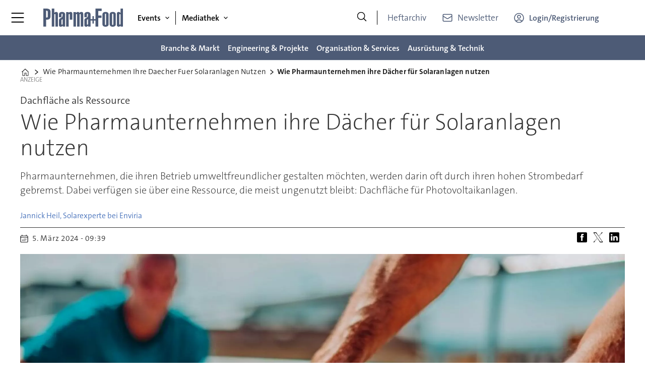

--- FILE ---
content_type: text/html; charset=utf-8
request_url: https://www.google.com/recaptcha/api2/aframe
body_size: 268
content:
<!DOCTYPE HTML><html><head><meta http-equiv="content-type" content="text/html; charset=UTF-8"></head><body><script nonce="aduIJ57jAteVQUY8KujgEw">/** Anti-fraud and anti-abuse applications only. See google.com/recaptcha */ try{var clients={'sodar':'https://pagead2.googlesyndication.com/pagead/sodar?'};window.addEventListener("message",function(a){try{if(a.source===window.parent){var b=JSON.parse(a.data);var c=clients[b['id']];if(c){var d=document.createElement('img');d.src=c+b['params']+'&rc='+(localStorage.getItem("rc::a")?sessionStorage.getItem("rc::b"):"");window.document.body.appendChild(d);sessionStorage.setItem("rc::e",parseInt(sessionStorage.getItem("rc::e")||0)+1);localStorage.setItem("rc::h",'1767180513920');}}}catch(b){}});window.parent.postMessage("_grecaptcha_ready", "*");}catch(b){}</script></body></html>

--- FILE ---
content_type: image/svg+xml
request_url: https://www.pharma-food.de/view-resources/ultima/public/pf/pf-logo-cropped.svg
body_size: 1485
content:
<?xml version="1.0" encoding="utf-8"?>
<!-- Generator: Adobe Illustrator 16.0.3, SVG Export Plug-In . SVG Version: 6.00 Build 0)  -->
<!DOCTYPE svg PUBLIC "-//W3C//DTD SVG 1.1//EN" "http://www.w3.org/Graphics/SVG/1.1/DTD/svg11.dtd">
<svg version="1.1" id="Ebene_1" xmlns="http://www.w3.org/2000/svg" xmlns:xlink="http://www.w3.org/1999/xlink" x="0px" y="0px"
	 width="432.586px" height="100px" viewBox="0 0 432.586 100" enable-background="new 0 0 432.586 100" xml:space="preserve">
<g>
	<g>
		<path fill="#4D5B76" d="M15.425,0.09H0v98.938h14.729V61.093c15.703,0.833,23.901-4.169,23.761-20.289V19.405
			C38.908,6.205,31.682,0.09,15.425,0.09z M23.762,44.834c-0.418,4.585-4.724,4.448-9.033,4.448V11.903
			c5.835-0.419,9.033,0.276,9.033,9.448V44.834z"/>
		<path fill="#4D5B76" d="M67.949,18.572c-3.614,0-7.226,1.806-9.171,5.559H58.5V0.089H45.16v98.938H58.5V34.83
			c0-2.224,0.137-4.863,3.473-4.863c2.779,0,2.917,2.639,2.917,4.863v64.197h13.341V32.885
			C78.231,24.546,78.092,18.572,67.949,18.572z"/>
		<path fill="#4D5B76" d="M100.327,18.573c-10.146,0-16.538,5.141-16.538,13.339v15.98h13.479V37.47
			c0-2.779-0.696-9.171,3.195-9.171c3.196,0,2.64,5.559,2.64,7.92c0,20.289-19.315,11.813-19.315,27.932v26.68
			c0,5.975,3.197,9.17,9.032,9.17c5.559,0,7.643-1.807,10.422-6.391h0.276c0,1.806,0,3.75,0.835,5.418h12.505V31.912
			C116.86,23.713,110.469,18.573,100.327,18.573z M103.52,85.408c0,1.809-1.388,2.919-3.193,3.199
			c-1.808,0.138-2.919-0.974-3.198-2.64V65.957c0-4.17,2.64-5.837,6.391-8.061V85.408z"/>
		<path fill="#4D5B76" d="M145.208,18.573c-3.613,0-7.225,1.806-9.17,5.557h-0.279v-4.584h-13.341v79.483h13.341V34.831
			c0-2.226,0.139-4.865,3.474-4.865c2.78,0,2.918,2.639,2.918,4.865v26.262h13.34V33.719
			C155.491,25.382,155.768,18.573,145.208,18.573z"/>
		<path fill="#4D5B76" d="M203.708,18.572c-5.002,0-7.503,1.528-9.586,5.698c-2.364-4.031-4.725-5.698-9.449-5.698
			c-4.309,0-7.366,2.919-9.311,6.252h-0.277v-5.278h-13.341v79.481h13.341V34.83c0-2.224,0.137-4.863,2.918-4.863
			c3.056,0,3.194,2.639,3.194,4.863v64.197h13.341V34.83c0-2.224,0.139-4.863,2.918-4.863c3.057,0,3.196,2.639,3.196,4.863v64.197
			h13.34V32.885C213.992,24.546,213.852,18.572,203.708,18.572z"/>
		<path fill="#4D5B76" d="M280.223,58.568h-9.448V41.952h-7.276v16.616h-10.183V31.912c0-8.198-6.391-13.339-16.534-13.339
			c-10.146,0-16.537,5.141-16.537,13.339v15.98h13.479V37.47c0-2.779-0.696-9.171,3.195-9.171c3.196,0,2.642,5.559,2.642,7.92
			c0,20.289-19.316,11.813-19.316,27.932v26.68c0,5.975,3.197,9.17,9.031,9.17c5.559,0,7.643-1.807,10.422-6.391h0.277
			c0,1.806,0,3.75,0.834,5.418h12.505V65.842h10.183v16.616h7.276V65.842h9.448v33.096h14.727V51.275h17.647V38.353h-17.647v-25.43
			h18.345V0h-33.071L280.223,58.568L280.223,58.568z M239.975,85.408c0,1.809-1.388,2.919-3.194,3.199
			c-1.808,0.138-2.918-0.974-3.197-2.64V65.957c0-4.17,2.639-5.837,6.391-8.061V85.408z"/>
		<path fill="#4D5B76" d="M333.86,18.481c-10.146,0-16.538,5.143-16.538,13.34v54.748c0,8.201,6.394,13.342,16.538,13.342
			c10.142,0,16.532-5.141,16.532-13.342V31.821C350.394,23.625,344.002,18.481,333.86,18.481z M337.054,86.292
			c0,3.614-1.249,3.892-3.192,3.892c-1.946,0-3.198-0.277-3.198-3.892V32.101c0-3.615,1.252-3.892,3.198-3.892
			c1.943,0,3.192,0.277,3.192,3.892V86.292z"/>
		<path fill="#4D5B76" d="M372.486,18.481c-10.145,0-16.536,5.143-16.536,13.34v54.748c0,8.201,6.393,13.342,16.536,13.342
			c10.143,0,16.536-5.141,16.536-13.342V31.821C389.022,23.625,382.63,18.481,372.486,18.481z M375.683,86.292
			c0,3.614-1.25,3.892-3.195,3.892c-1.944,0-3.197-0.277-3.197-3.892V32.101c0-3.615,1.253-3.892,3.197-3.892
			c1.945,0,3.195,0.277,3.195,3.892V86.292z"/>
		<path fill="#4D5B76" d="M414.314,0v24.458h-0.278c-1.946-3.059-5.28-5.976-9.59-5.976c-5.142,0-9.865,2.78-9.865,9.31v62.81
			c0,6.529,4.725,9.309,9.865,9.309c4.03,0,7.503-2.778,9.59-5.697h0.278v4.725h13.34V0H414.314z M414.314,83.65
			c0,4.17-1.528,4.865-3.199,4.865c-1.666,0-3.194-0.695-3.194-4.865V34.74c0-4.171,1.528-4.865,3.194-4.865
			c1.671,0,3.199,0.694,3.199,4.865V83.65z"/>
	</g>
</g>
</svg>


--- FILE ---
content_type: text/javascript;charset=utf-8
request_url: https://id.cxense.com/public/user/id?json=%7B%22identities%22%3A%5B%7B%22type%22%3A%22ckp%22%2C%22id%22%3A%22mjtxne969uinmcpu%22%7D%2C%7B%22type%22%3A%22lst%22%2C%22id%22%3A%222ke77c6pmd5kqm2veq5p319kc%22%7D%2C%7B%22type%22%3A%22cst%22%2C%22id%22%3A%222ke77c6pmd5kqm2veq5p319kc%22%7D%5D%7D&callback=cXJsonpCB1
body_size: 188
content:
/**/
cXJsonpCB1({"httpStatus":200,"response":{"userId":"cx:2udm01c6tn7n03m4xnlcx1d4nv:jt3latoimu0g","newUser":true}})

--- FILE ---
content_type: text/javascript;charset=utf-8
request_url: https://p1cluster.cxense.com/p1.js
body_size: 99
content:
cX.library.onP1('2ke77c6pmd5kqm2veq5p319kc');
